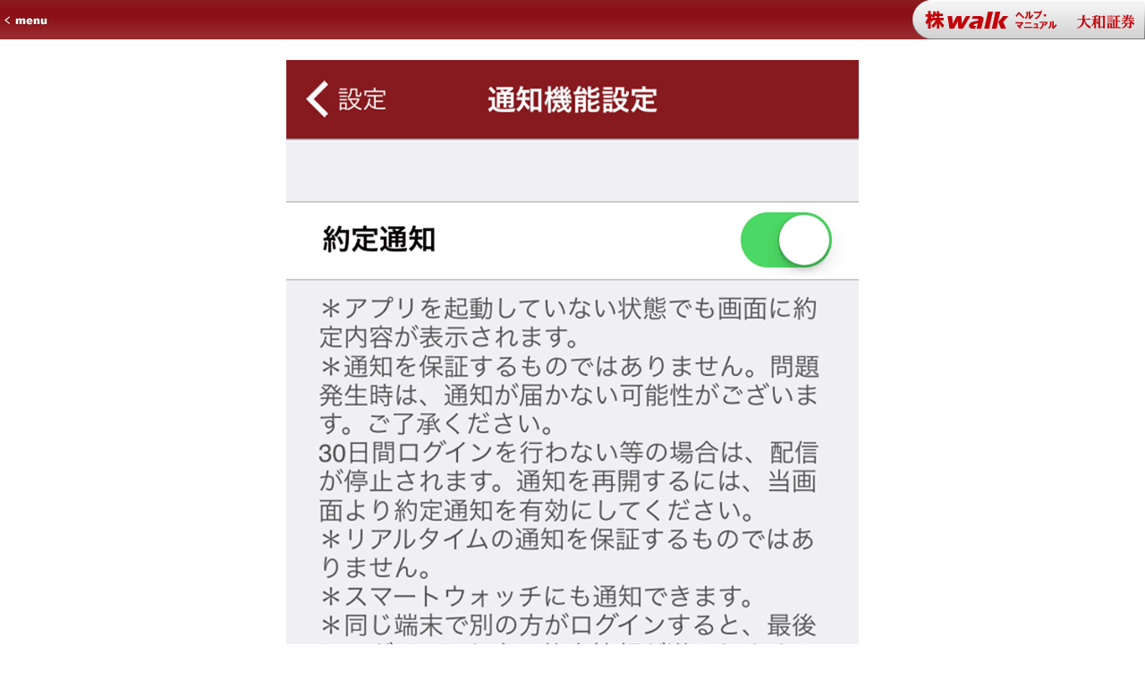

--- FILE ---
content_type: text/html;charset=utf-8
request_url: https://www.daiwa.jp/smp_app_help/inc/hub-img.html?hub_url=%2Fsmp_app_help%2Fother%2Fimages%2Fios_setup_push-big.gif
body_size: 2000
content:

<!DOCTYPE HTML>
<html lang="ja">
    <head>
    <meta charset="UTF-8"/>
    <title>関連リンク | その他 | 株walk ヘルプ＆マニュアル | 大和証券</title>
    
    <meta name="description" content="大和証券ヘルプ＆マニュアル（株walk）のその他の関連リンクページ"/>
    <meta name="template" content="blank-template"/>

    

    
    
<script defer="defer" type="text/javascript" src="https://rum.hlx.page/.rum/@adobe/helix-rum-js@%5E2/dist/rum-standalone.js" data-routing="program=125754,environment=1283020,tier=publish"></script>
<link rel="canonical" href="https://www.daiwa.jp/smp_app_help/inc/hub-img/"/>


    




<!--Header Contents-->
<meta name="robots" content="noindex,nofollow">

<meta http-equiv="Content-Type" content="text/html; charset=utf-8">
<meta name="language" content="Japanese">


<link href="/content/dam/daiwasecurities/smp_app_help/src/css/base.css" rel="stylesheet" type="text/css">
<script language="javascript" type="text/javascript"><!--
var getpm = (location.href).split('?')[1];
var agentname = navigator.userAgent.toLowerCase();
var pmset = getpm.split('&');
var hub_url = '';
for (var i=0;i<pmset.length; i++) {
 var pm = pmset[i].split('=');
 if (pm[0] == 'hub_url') {
  if (agentname.indexOf('safari')!=-1) {
   hub_url = unescape(unescape(pm[1]));
  } else {
   hub_url = unescape(pm[1]);
  }
 }
}
window.onload = function(){
 var  hubImg = document.getElementById("hubImg");
 hubImg.setAttribute("src", hub_url);
};
//--></script>




    
    
    

    

    


        <script type="text/javascript" src="//assets.adobedtm.com/d8e294ed612a/2a330bae1538/launch-ddcf1584fc94.min.js" async></script>


    
    <script src="/etc.clientlibs/daiwasecurities/clientlibs/clientlib-dependencies.lc-d41d8cd98f00b204e9800998ecf8427e-lc.min.js"></script>


    
    <link rel="stylesheet" href="/etc.clientlibs/daiwasecurities/clientlibs/clientlib-dependencies.lc-d41d8cd98f00b204e9800998ecf8427e-lc.min.css" type="text/css">
<link rel="stylesheet" href="/etc.clientlibs/daiwasecurities/clientlibs/clientlib-site.lc-ab4c60184120fb8bcc2ad920c3c91d80-lc.min.css" type="text/css">


    
    
    <script async src="/etc.clientlibs/core/wcm/components/commons/datalayer/v2/clientlibs/core.wcm.components.commons.datalayer.v2.lc-1e0136bad0acfb78be509234578e44f9-lc.min.js"></script>


    
    <script async src="/etc.clientlibs/core/wcm/components/commons/datalayer/acdl/core.wcm.components.commons.datalayer.acdl.lc-bf921af342fd2c40139671dbf0920a1f-lc.min.js"></script>



    
    
</head>
    <body marginwidth="0" leftmargin="0" topmargin="0" marginheight="0">
        
        
<div class="root container responsivegrid">

    
    <div id="container-7004a05715" class="cmp-container">
        


<div class="aem-Grid aem-Grid--12 aem-Grid--default--12 ">
    
    <div class="container responsivegrid aem-GridColumn aem-GridColumn--default--12">

    
    <div id="container-79d9c693cc" class="cmp-container">
        


<div class="aem-Grid aem-Grid--12 aem-Grid--default--12 ">
    
    <div class="embed aem-GridColumn aem-GridColumn--default--12">

  <div class="cmp-embed">
 
 <!--/content/dam/daiwasecurities/smp_app_help/inc/head.html--><div id="head"><a href="/smp_app_help/"><img src="/content/dam/daiwasecurities/smp_app_help/images/head.gif" alt="" width="260" height="44" border="0"></a></div>

<div id="main"><!--main-->
<div class="wrapper"><!--wrapper-->
<div class="content"><!--content-->
<div class="capture mt15"><img src="" alt="" name="hubImg" u border="0" id="hubImg"></div>
<!--content--></div>
<!--//wrapper--></div>
<!--//main--></div>
<div class="pclink"><!--pclink--><ul>
<li class="snav">その他関連リンク（PCヘルプ等）</li>
<li class="nav"><a href="http://www.daiwa.jp/" target="_blank">PCサイト</a></li>
<li class="nav"><a href="http://www.daiwa.jp/sp/" target="_blank">スマートフォンサイト</a></li>
</ul><!--//pclink--></div>
<!--/content/dam/daiwasecurities/smp_app_help/inc/footer.html--><div id="foot"><strong class="blue">商号等：</strong><br>
大和証券株式会社<br>
金融商品取引業者　関東財務局長（金商）第108号<br>
<br>
<strong class="blue">加入協会：</strong><br>
日本証券業協会<br>
一般社団法人日本投資顧問業協会<br>
一般社団法人金融先物取引業協会<br>
一般社団法人第二種金融商品取引業協会<br>
一般社団法人日本STO協会</div>

 
</div>

    

</div>

    
</div>

    </div>

    
</div>

    
</div>

    </div>

    
</div>


        
    
    <script src="/etc.clientlibs/daiwasecurities/clientlibs/clientlib-site.lc-d91e521f6b4cc63fe57186d1b172e7e9-lc.min.js"></script>


    




    

    

    



    
    

        
    </body>
</html>


--- FILE ---
content_type: text/css
request_url: https://www.daiwa.jp/content/dam/daiwasecurities/smp_app_help/src/css/base.css
body_size: 2260
content:
@charset "utf-8";

/* ------------------------------------------------------------
	0. Reset
------------------------------------------------------------ */
body, div, dl, dt, dd, ul, ol, li,
h1, h2, h3, h4, h5, h6,
object, iframe, pre, code, p, blockquote,
form, fieldset, legend,
table, th, td, caption, tbody, tfoot, thead,
article, aside, figure, footer, header,
hgroup, menu, nav, section, audio, video, canvas {
	margin: 0;
	padding: 0;
}
article, aside, figure, figcaption, footer,
header, hgroup, menu, nav, section {
	display: block;
}
.clearfix:after {
  content: "";
  display: block;
  clear: both;
}
/* ------------------------------------------------------------
	1. HTML, Body, Anchor
------------------------------------------------------------ */
html, body{
	margin: 0;
	padding: 0;
	-webkit-user-select: none;		
}
html {
	-webkit-text-size-adjust: none; /* 繝輔か繝ｳ繝医し繧､繧ｺ閾ｪ蜍戊ｪｿ謨ｴOFF */
}
body {
	font-family: ArialMT, "Hiragino Kaku Gothic ProN", "繝偵Λ繧ｮ繝手ｧ偵ざ ProN W3"; /* iPhone繝舌Φ繝峨Ν */
}
a {
	color:#0070C0;
	text-decoration:none;
	-webkit-tap-highlight-color: rgba(00,33,99,0.3); /* 繧ｿ繝・・譎ゅ・閭梧勹濶ｲ */
}

/* ------------------------------------------------------------
	2. Headings
------------------------------------------------------------ */
h1, h2, h3, h4, h5, h6 {
	font-size: 100%;
}

/* ------------------------------------------------------------
	3. Lists
------------------------------------------------------------ */
li {
	list-style: none;
}

/* ------------------------------------------------------------
	4. Tables
------------------------------------------------------------ */
table {
	/*border-collapse: collapse;
	border-spacing: 0;*/
	font-size: 100%;
}
caption, th, td {
	/*text-align: left;
	vertical-align: top;
	font-weight: normal;*/
}

/* ------------------------------------------------------------
	5. Forms
------------------------------------------------------------ */
fieldset {
	border: none;
}
input, textarea, select, label {
	font-size: 100%;
	vertical-align: middle;
	color:#FFFFFF;
}
textarea {
	overflow: auto;
}

/* ------------------------------------------------------------
	6. Others
------------------------------------------------------------ */
img {
	border: none;
	vertical-align: middle;
}
em, strong {
	font-weight: bold;
	font-style: normal;
}
mark {
	font-weight: bold;
}
object {
	vertical-align: middle;
	outline: none;
}
blockquote, q {
	quotes: none;
}
q:before, q:after {
	content: '';
}
code {
	font-family: monospace;
}
sup {
	vertical-align: text-top;
}
sub {
	vertical-align: text-bottom;
}
ins {
	text-decoration: none;
}
del {
	text-decoration: line-through;
}
abbr, acronym {
	border: none;
	font-variant: normal;
}
abbr[title], dfn[title] {
	border-bottom: 1px dotted #333;
	cursor: help;
}
address, caption, cite, code, dfn, var {
	font-weight: normal;
	font-style: normal;
}
hr {
	display: none;
}
pre {
	font-family: monospace;
}

/*/////////////////////////////////////////////////////////////
[Layout] 
//////////////////////////////////////////////////////////////*/

/* ------------------------------------------------------------
	0. Base Layout
------------------------------------------------------------ */
body{
	color:#474545;
	font-size:95%;
	line-height:1.2;
}
/* ------------------------------------------------------------
	1. Header
------------------------------------------------------------ */
#top-head,
#head{
	text-align:right;
	background:url(/content/dam/daiwasecurities/smp_app_help/images/menu_bg.gif) left top repeat-x #992c2f;
}
#top-head a,
#head a{
	display:block;
	padding:0 0 0 56px;
}
#top-head a{
	background:url(/content/dam/daiwasecurities/smp_app_help/images/menu_top.gif) left no-repeat transparent;
}
#head a{
	background:url(/content/dam/daiwasecurities/smp_app_help/images/menu.gif) left no-repeat transparent;
}
#head-menu{
	background:#f2f2f2;
}
/* ------------------------------------------------------------
	1-2. Menu
------------------------------------------------------------ */
#top-menu,
#menu{
	font-size:22px;
}
#top-menu .gnav,
#menu .gnav{
	font-size:24px;
	font-weight:bold;
	color:#fff;
	border-top:1px solid #548bd4;
	border-bottom:1px solid #c7d5e7;
	background:url(/content/dam/daiwasecurities/smp_app_help/images/gnav_bg.gif) left repeat-x #1F477D;
}
#top-menu .gnav{
	padding:12px 16px;
}
#menu .gnav a{
	display:block;
	color:#fff;
	background:url(/content/dam/daiwasecurities/smp_app_help/images/gnav.gif) left no-repeat transparent;
	padding:12px 32px;
}
#top-menu .snav,
#menu .snav{
	border-bottom:1px solid #d9d9d9;
	padding:12px 14px;
}
#top-menu .snav{
	color:#fff;
	background:url(/content/dam/daiwasecurities/smp_app_help/images/snav.gif) left repeat-x #8c8c8c;
}
#menu .snav{
	font-weight:bold;
	color:#1f477d;
	background:#f2f2f2;
}
#top-menu .nav,
#menu .nav{
	border-bottom:1px solid #d9d9d9;
	background:url(/content/dam/daiwasecurities/smp_app_help/images/nav.gif) right no-repeat #fff;
}
#top-menu .nav a,
#menu .nav a{
	display:block;
	padding:12px 32px 12px 20px;
}
/* ------------------------------------------------------------
	2. Content
------------------------------------------------------------ */
#main{
}
.wrapper{
}
.wrapper h2{
	font-size:22px;
	color:#c00000;
	background:#f2f2f2;
	border-top:3px solid #c00000;
	border-bottom:1px solid #d9d9d9;
	padding:12px 12px 12px 14px;
}
.wrapper .pagetop{
	font-size:22px;
	color:#fff;
	background:url(/content/dam/daiwasecurities/smp_app_help/images/pagetop.gif) left repeat-x #6e6e6e;
	/*filter:progid:DXImageTransform.Microsoft.Gradient(Enabled=1,GradientType=0,StartColorStr=#444444,EndColorStr=#a1a1a1);
	background:-moz-linear-gradient(top,#444444,#a1a1a1);
	background:-webkit-gradient(linear,left top,left bottom,from(#444444),to(#a1a1a1));*/
}
.wrapper .pagetop a{
	display:block;
	color:#fff;
	padding:12px 18px 12px 20px;
}
.wrapper .alink{
	border-top:1px solid #d9d9d9;
	border-bottom:1px solid #d9d9d9;
	background:url(/content/dam/daiwasecurities/smp_app_help/images/nav.gif) right no-repeat #fff;
}
.wrapper .alink a{
	display:block;
	padding:12px 32px 12px 20px;
}
.wrapper .alink.border0t{
	border-top:none;
}
.content{
	padding:0 14px 14px 14px;
}
.content h3{
	color:#1f477d;
	border-bottom:1px solid #548bd4;
	padding:20px 0 2px 0;
}
.content h4{
	color:#6a6767;
	border-bottom:1px solid #6a6767;
	padding:20px 0 2px 0;
}
.content p{
	padding:12px 0 2px 0;
}
.content .capture{
	text-align:center;
	padding:8px 0 5px 0;
}
.red{
	color:#c00000;
}
.blue{
	color:#1f477d;
}
.left{
	text-align:left;
}
.right{
	text-align:right;
}
.center{
	text-align:center;
}
.mt3{
	margin-top:3px;
}
.mt5{
	margin-top:5px;
}
.mt7{
	margin-top:7px;
}
.mt10{
	margin-top:10px;
}
.mt15{
	margin-top:15px;
}
.pd3{
	padding:3px;
}
.pd5{
	padding:5px;
}
.pd7{
	padding:7px;
}
.pd10{
	padding:10px;
}
.pd15{
	padding:15px;
}
.caps05{
	padding-left:0.5em;
	text-indent:-0.5em;
}
.caps1{
	padding-left:1em;
	text-indent:-1em;
}
.caps15{
	padding-left:1.5em;
	text-indent:-1.5em;
}
.caps18{
	padding-left:1.8em;
	text-indent:-1.8em;
}
.caps2{
	padding-left:2em;
	text-indent:-2em;
}
.caps3{
	padding-left:3em;
	text-indent:-3em;
}
/*------
  table
------*/
.tbl_1 table th, .tbl_1 table td{
	padding:5px 5px;
	border:1px solid #a5a6a6;
}
table .tbl_0 table th, table .tbl_0 table td{
	padding:0;
	border:none;
}
table .tbl_0 table,.tbl_1 table{
	border:0;
	border-collapse:collapse;
	border-spacing:0;
}
table .tbl_0 table,.tbl_1 table{
	border:0;
	border-collapse:collapse;
	border-spacing:0;
}
.tbl_1 table td.border0t,.tbl_1 table th.border0t{
	border-top:none;
}
.tbl_1 table td.border0b,.tbl_1 table th.border0b{
	border-bottom:none;
}
.tbl_1 table td.border0r,.tbl_1 table th.border0r{
	border-right:none;
}
.tbl_1 table td.border0l,.tbl_1 table th.border0l{
	border-left:none;
}
.bg_tbl_sub{
	background:#ebebeb;
}
.bg_tbl_th{
	background:#d4d5d5;
}
/* ------------------------------------------------------------
	3. Footer
------------------------------------------------------------ */
.pclink{
}
.pclink .snav{
	font-weight:bold;
	color:#fff;
	border-top:1px solid #548bd4;
	border-bottom:1px solid #c7d5e7;
	background:url(/content/dam/daiwasecurities/smp_app_help/images/gnav_bg.gif) left repeat-x #1F477D;
	padding:12px 14px;
}
.pclink .nav{
	border-bottom:1px solid #d9d9d9;
	background:url(/content/dam/daiwasecurities/smp_app_help/images/pclink.gif) right no-repeat #fff;
}
.pclink .nav a{
	display:block;
	padding:12px 32px 12px 20px;
}
#foot{
	background:#f2f2f2;
	padding:14px;
}


--- FILE ---
content_type: application/x-javascript;charset=utf-8
request_url: https://smetrics.daiwa.jp/id?d_visid_ver=5.5.0&d_fieldgroup=A&mcorgid=806C3D675A4257D50A495D83%40AdobeOrg&mid=71914324551755233076809185771789201581&ts=1768707341920
body_size: -41
content:
{"mid":"71914324551755233076809185771789201581"}